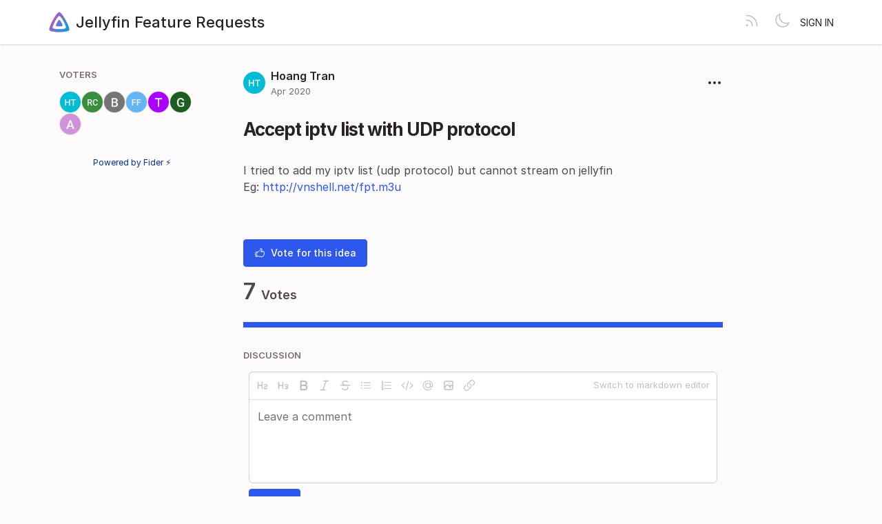

--- FILE ---
content_type: text/html; charset=utf-8
request_url: https://features.jellyfin.org/posts/583/accept-iptv-list-with-udp-protocol
body_size: 4383
content:
<!DOCTYPE html>
<html lang="en" dir="ltr" data-theme="light">
<head>
  <meta charset="utf-8"/>
  <meta name="viewport" content="width=device-width, initial-scale=1">
  <link rel="icon" href="https://features.jellyfin.org/static/favicon/logos/a7Lx9nYDzWuDR94Az8Yum7neWMvNMndkm9qr4QVtmjaMrOHDLisS5K7LJctTRzK9-icon-transparent.png?size=64" sizes="64x64" type="image/png">
  <link rel="icon" href="https://features.jellyfin.org/static/favicon/logos/a7Lx9nYDzWuDR94Az8Yum7neWMvNMndkm9qr4QVtmjaMrOHDLisS5K7LJctTRzK9-icon-transparent.png?size=192" sizes="192x192" type="image/png">
  <link rel="apple-touch-icon" href="https://features.jellyfin.org/static/favicon/logos/a7Lx9nYDzWuDR94Az8Yum7neWMvNMndkm9qr4QVtmjaMrOHDLisS5K7LJctTRzK9-icon-transparent.png?size=180&bg=white" sizes="180x180" type="image/png">
  
  
    
      <link rel="stylesheet" href="https://features.jellyfin.org/assets/css/common.ca25c41a7170e48bbacd.css" />
    
      <link rel="stylesheet" href="https://features.jellyfin.org/assets/css/main.2f6f81251002bf61518e.css" />
    
  
  
  
    <link rel=alternate title="Jellyfin Feature Requests: All Posts" type=application/atom+xml href="/feed/global.atom">
      
      <link rel=alternate title="Accept iptv list with UDP protocol: Comments" type=application/atom+xml href="/feed/posts/583.atom">
      
  
  
    
      
      <link rel="preload" href="https://features.jellyfin.org/assets/js/locale-en-client-json.3dd6441a7cc115cf18df.js" as="script" />
    
  
    
      <link rel="preload" href="https://features.jellyfin.org/assets/css/common.ca25c41a7170e48bbacd.css" as="style" /><link rel="preload" href="https://features.jellyfin.org/assets/css/ShowPost-ShowPost-page.3e39e98f248e16a0d9e3.css" as="style" />
      <link rel="preload" href="https://features.jellyfin.org/assets/js/common.9689d350f2c739b73a4e.js" as="script" /><link rel="preload" href="https://features.jellyfin.org/assets/js/ShowPost-ShowPost-page.dfda75b3a30e8cc8a0cf.js" as="script" />
    
  

  <title>Accept iptv list with UDP protocol · Jellyfin Feature Requests</title>
  <meta name="description" content="I tried to add my iptv list (udp protocol) but cannot stream on jellyfin Eg: http://vnshell.net/fpt.m3u" />
  <meta property="og:title" content="Accept iptv list with UDP protocol · Jellyfin Feature Requests" />
  <meta property="og:description" content="I tried to add my iptv list (udp protocol) but cannot stream on jellyfin Eg: http://vnshell.net/fpt.m3u" />
  <meta property="og:type" content="website" />
  <meta property="og:url" content="https://features.jellyfin.org/posts/583/accept-iptv-list-with-udp-protocol" />
  <meta property="og:image" content="https://features.jellyfin.org/static/images/logos/a7Lx9nYDzWuDR94Az8Yum7neWMvNMndkm9qr4QVtmjaMrOHDLisS5K7LJctTRzK9-icon-transparent.png?size=200">
</head>
<body>
  
<noscript class="container page">
  <div class="mt-8">
    <h2 class="text-display2">Please enable JavaScript</h2>
    <p>This website requires JavaScript, please enable and reload the page.</p>
  </div>
</noscript>


  <div id="root"></div><div id="root-modal"></div><div id="root-toastify"></div>

  <script id="server-data" type="application/json">
     
  {"contextID":"Cm4jEdJpx3IPad1nLyAWMsXsgVKVQPFz","description":"I tried to add my iptv list (udp protocol) but cannot stream on jellyfin Eg: http://vnshell.net/fpt.m3u","page":"ShowPost/ShowPost.page","props":{"attachments":[],"comments":[],"post":{"id":583,"number":583,"title":"Accept iptv list with UDP protocol","slug":"accept-iptv-list-with-udp-protocol","description":"I tried to add my iptv list (udp protocol) but cannot stream on jellyfin\nEg: http://vnshell.net/fpt.m3u","createdAt":"2020-04-29T08:56:04.542888-04:00","user":{"id":1685,"name":"Hoang Tran","role":"visitor","avatarURL":"https://features.jellyfin.org/static/avatars/gravatar/1685/Hoang%20Tran","status":"active"},"hasVoted":false,"votesCount":7,"commentsCount":0,"status":"open","tags":[]},"subscribed":false,"tags":[{"id":9,"name":"Android","slug":"android","color":"E0CE63","isPublic":true},{"id":10,"name":"Android TV","slug":"android-tv","color":"A86857","isPublic":true},{"id":4,"name":"Blocked","slug":"blocked","color":"FF0000","isPublic":true},{"id":22,"name":"Good First Feature","slug":"good-first-feature","color":"000000","isPublic":true},{"id":16,"name":"iOS","slug":"ios","color":"39BCF6","isPublic":true},{"id":18,"name":"Jellyfin for Desktop","slug":"jellyfin-for-desktop","color":"C1B9EE","isPublic":true},{"id":12,"name":"Meta","slug":"meta","color":"157CA7","isPublic":true},{"id":11,"name":"Other Client","slug":"other-client","color":"366FF3","isPublic":true},{"id":13,"name":"Plugin","slug":"plugin","color":"ACE4B8","isPublic":true},{"id":15,"name":"Roku","slug":"roku","color":"662D91","isPublic":true},{"id":6,"name":"Server","slug":"server","color":"9EE0DB","isPublic":true},{"id":17,"name":"Swiftfin","slug":"swiftfin","color":"83147F","isPublic":true},{"id":20,"name":"Tizen","slug":"tizen","color":"03B5FA","isPublic":true},{"id":21,"name":"Vue","slug":"vue","color":"86097A","isPublic":true},{"id":19,"name":"webOS","slug":"webos","color":"67CEBF","isPublic":true},{"id":7,"name":"Web UI","slug":"web-ui","color":"362EBD","isPublic":true}],"votes":[{"user":{"id":1685,"name":"Hoang Tran","avatarURL":"https://features.jellyfin.org/static/avatars/gravatar/1685/Hoang%20Tran"},"createdAt":"2020-04-29T08:56:04.560364-04:00"},{"user":{"id":653,"name":"r4czo","avatarURL":"https://features.jellyfin.org/static/avatars/gravatar/653/r4czo"},"createdAt":"2020-04-29T11:08:11.639153-04:00"},{"user":{"id":1718,"name":"Baryalai","avatarURL":"https://features.jellyfin.org/static/avatars/gravatar/1718/Baryalai"},"createdAt":"2020-05-01T16:41:41.366168-04:00"},{"user":{"id":1737,"name":"Fil' Filou","avatarURL":"https://features.jellyfin.org/static/avatars/gravatar/1737/Fil%27%20Filou"},"createdAt":"2020-05-03T14:06:56.685119-04:00"},{"user":{"id":1891,"name":"tinect","avatarURL":"https://features.jellyfin.org/static/avatars/gravatar/1891/tinect"},"createdAt":"2020-05-18T05:20:19.067839-04:00"},{"user":{"id":1913,"name":"Giuseppe","avatarURL":"https://features.jellyfin.org/static/avatars/gravatar/1913/Giuseppe"},"createdAt":"2020-05-19T11:56:28.954801-04:00"},{"user":{"id":8071,"name":"Alan","avatarURL":"https://features.jellyfin.org/static/avatars/gravatar/8071/Alan"},"createdAt":"2023-01-11T19:44:17.751557-05:00"}]},"sessionID":"dYU88gDh8kmHjGuQroXXsCyLwCjYMAwI1CKEBqCBQ5ChJM9c","settings":{"allowAllowedSchemes":true,"assetsURL":"https://features.jellyfin.org","baseURL":"https://features.jellyfin.org","domain":"","environment":"production","googleAnalytics":"","hasLegal":false,"isBillingEnabled":false,"locale":"en","localeDirection":"ltr","mode":"single","oauth":[{"provider":"google","displayName":"Google","clientID":"106832490625-gta9gb2lagkf05co74v878c00a7i507p.apps.googleusercontent.com","url":"/oauth/google","callbackURL":"https://features.jellyfin.org/oauth/google/callback","logoBlobKey":"","isCustomProvider":false,"isEnabled":true},{"provider":"github","displayName":"GitHub","clientID":"b12053dfe595bc74cc3c","url":"/oauth/github","callbackURL":"https://features.jellyfin.org/oauth/github/callback","logoBlobKey":"","isCustomProvider":false,"isEnabled":true}],"postWithTags":false},"tenant":{"id":1,"name":"Jellyfin Feature Requests","subdomain":"default","invitation":"","welcomeMessage":"Welcome to the Jellyfin feature requests hub! Please use this site to request and vote on features for future versions of Jellyfin.\n\nYou can log in with a GitHub or Google account. If you see no OAuth buttons on the login page, please disable your ad blocking extensions. Don't worry, there are no ads here!\n\nHOW IT WORKS\n\nThis site is designed to help track feature requests and permit the community to vote for features they want to see in Jellyfin or its clients.\n\nHowever, Jellyfin as a project is a volunteer-based \"do-ocracy\". Things get done by the people who want to do them. So unless someone is both actively invested in it and willing to implement it, it likely won't get done. The votes do not guarantee action, just show support. Please keep that in mind.\n\nSITE RULES\n\n1. This site is for Feature requests ONLY. Bugs or troubleshooting belong elsewhere; see our GitHub page, forums, and website for contacts/links.\n\n2. DO NOT REPLY to a request unless it is a SUBSTANTIVE comment; upvote instead to show interest. Replies with \"please upvote\", \"someone please do this\" or similar messages are spammy and do not help anyone.  As explained above, because of the nature of our project, there is no guarantee that any individual feature will be implemented, unless someone decides to do it.  If you yourself can work on a feature, please do; if you know someone else who can, please ask them about it; and if none of the above, please be patient. Jellyfin has a lot going on and a relatively small team behind it, but we do want to get to many new features eventually!\n\n3. Please do not engage in SPAM. Excessive posting, phishing, self advertisement, promoting piracy/piracy tools may be considered spam. Most links are monitored and may also trigger a removal. Repeat violations may result in a ban from our Feaure Request platform.\n\n4. Feature requests MUST have a CLEAR TITLE describing the feature and a BODY explaining, in DETAIL, the desired functionality or feature. A title alone is not enough. Low-effort or unclear requests will be declined without comment.\n\n5. Check for duplicates BEFORE submitting new feature requests. If you find one that exactly or closely matches your request, please upvote it instead.\n\n6. A feature request MUST contain only a SINGLE feature request. If you have multiple feature requests please submit a separate request for each so they can be managed separately.\n\n7. Contributors, if you're looking for things to implement, please create a Discussion on one of the various (most relevant) repositories regarding the feature and we can adjust its status. We strongly encourage this to avoid delays and issues during the PR process, to allow the team to discuss the feature proposal in depth before implementing.\n\n8. The Jellyfin Core team and Moderation team may remove content in violation of these rules either in letter or spirit as necessary. The Core Team reserves the final right to approve/remove content at its discretion.\n\nWe thank you for your patience and understanding.","cname":"","status":1,"locale":"en","isPrivate":false,"logoBlobKey":"logos/a7Lx9nYDzWuDR94Az8Yum7neWMvNMndkm9qr4QVtmjaMrOHDLisS5K7LJctTRzK9-icon-transparent.png","allowedSchemes":"","isEmailAuthAllowed":true,"isFeedEnabled":true,"preventIndexing":false},"title":"Accept iptv list with UDP protocol · Jellyfin Feature Requests"}

  </script>

  

    <script type="text/javascript" nonce="Cm4jEdJpx3IPad1nLyAWMsXsgVKVQPFz">
      ;(function () {
        try {
          if (typeof window !== 'undefined' && window.localStorage) {
            const params = new URLSearchParams(window.location.search)
            let theme = "light"
            if ((params.has("theme") && params.get("theme") === "light") || params.get("theme") === "dark") {
              theme = params.get("theme")
              localStorage.setItem("theme", theme)
              params.delete("theme")
              const newUrl = `${window.location.pathname}?${params.toString()}`
              window.history.replaceState({}, "", newUrl)
            } else {
              theme = localStorage.getItem("theme") || "light"
            }

            if (theme == "light" || theme == "dark") {
              document.body.setAttribute("data-theme", theme)
            }
          }
        } catch (e) {
          document.body.setAttribute("data-theme", "light")
        }
      })()
    </script>

  
  
    
    <script src="https://features.jellyfin.org/assets/js/runtime.cdc16ee41e65d41f61bb.js" crossorigin="anonymous"></script>
    
    <script src="https://features.jellyfin.org/assets/js/common.9689d350f2c739b73a4e.js" crossorigin="anonymous"></script>
    
    <script src="https://features.jellyfin.org/assets/js/vendor.b020d032dfe8b3771e33.js" crossorigin="anonymous"></script>
    
    <script src="https://features.jellyfin.org/assets/js/markdown.19cd40a27c63c1ec129a.js" crossorigin="anonymous"></script>
    
    <script src="https://features.jellyfin.org/assets/js/main.72dfd1dfeb00f13ef90c.js" crossorigin="anonymous"></script>
    
  

   
    
  
</body>
</html>
